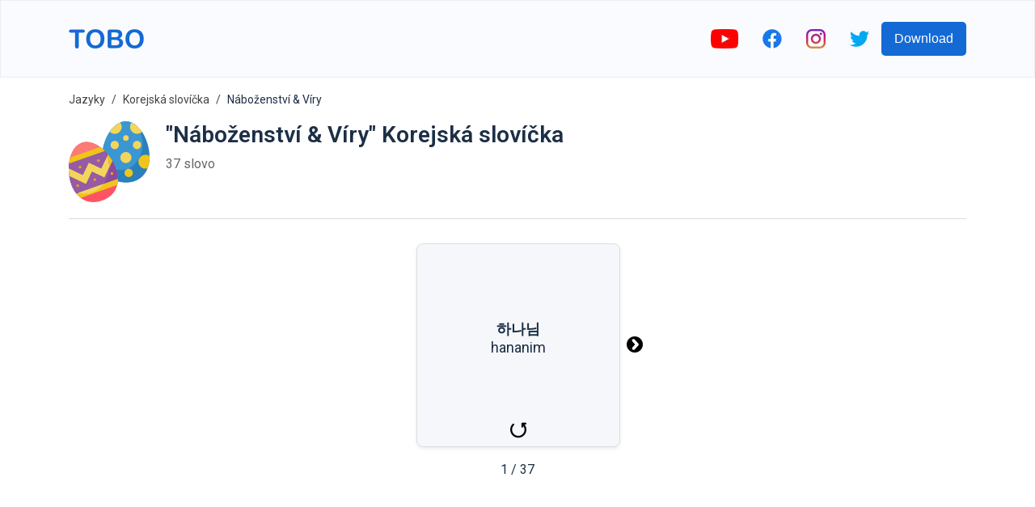

--- FILE ---
content_type: text/html; charset=utf-8
request_url: https://www.google.com/recaptcha/api2/aframe
body_size: 267
content:
<!DOCTYPE HTML><html><head><meta http-equiv="content-type" content="text/html; charset=UTF-8"></head><body><script nonce="nc0JHrzDaVfW5WnsBGHhIw">/** Anti-fraud and anti-abuse applications only. See google.com/recaptcha */ try{var clients={'sodar':'https://pagead2.googlesyndication.com/pagead/sodar?'};window.addEventListener("message",function(a){try{if(a.source===window.parent){var b=JSON.parse(a.data);var c=clients[b['id']];if(c){var d=document.createElement('img');d.src=c+b['params']+'&rc='+(localStorage.getItem("rc::a")?sessionStorage.getItem("rc::b"):"");window.document.body.appendChild(d);sessionStorage.setItem("rc::e",parseInt(sessionStorage.getItem("rc::e")||0)+1);localStorage.setItem("rc::h",'1763706680085');}}}catch(b){}});window.parent.postMessage("_grecaptcha_ready", "*");}catch(b){}</script></body></html>

--- FILE ---
content_type: image/svg+xml
request_url: https://firebasestorage.googleapis.com/v0/b/words-editor.appspot.com/o/wordImages%2FqUhEWujT89ShQ4rYfivi.svg?alt=media&token=5759e114-d209-4825-b3b1-e141efe4def4
body_size: 1191
content:
<?xml version="1.0" encoding="iso-8859-1"?>
<!-- Generator: Adobe Illustrator 18.0.0, SVG Export Plug-In . SVG Version: 6.00 Build 0)  -->
<!DOCTYPE svg PUBLIC "-//W3C//DTD SVG 1.1//EN" "http://www.w3.org/Graphics/SVG/1.1/DTD/svg11.dtd">
<svg version="1.1" id="Capa_1" xmlns="http://www.w3.org/2000/svg" xmlns:xlink="http://www.w3.org/1999/xlink" x="0px" y="0px"
	 viewBox="0 0 495.19 495.19" style="enable-background:new 0 0 495.19 495.19;" xml:space="preserve">
<g>
	<path d="M449.29,187.01c-10.592-14.863-31.246-18.335-46.117-7.742l-50.864,36.242c0,0.008-14.29-28.402-26.642-52.98
		c-10.626-21.096-26.918-38.462-47.28-50.485c-8.363-5.198-17.874-7.055-26.948-5.909c-11.934,1.5-23.124,8.162-29.986,19.167
		L120.078,288.27c-19.104,30.736-12.676,71.524,14.969,94.874l34.765,29.373H81.099c-22.834,0-41.337,18.504-41.337,41.337
		c0,22.832,18.503,41.337,41.337,41.337h201.713c17.357,0,32.859-10.836,38.817-27.136c5.957-16.294,1.115-34.579-12.142-45.778
		l-81.464-68.82l61.812-115.268l19.797,41.354c4.215,8.807,12.11,15.308,21.557,17.747c2.728,0.701,5.506,1.048,8.268,1.048
		c6.814,0,13.532-2.107,19.184-6.136l82.898-59.065C456.427,222.536,459.883,201.889,449.29,187.01z"/>
	<path d="M361.997,119.677c33.054,0,59.825-26.79,59.825-59.835C421.822,26.789,395.051,0,361.997,0
		c-33.053,0-59.843,26.789-59.843,59.842C302.154,92.887,328.944,119.677,361.997,119.677z"/>
</g>
<g>
</g>
<g>
</g>
<g>
</g>
<g>
</g>
<g>
</g>
<g>
</g>
<g>
</g>
<g>
</g>
<g>
</g>
<g>
</g>
<g>
</g>
<g>
</g>
<g>
</g>
<g>
</g>
<g>
</g>
</svg>


--- FILE ---
content_type: text/javascript; charset=utf-8
request_url: https://www.toboapp.com/component---src-templates-course-index-js-5c153fef7f43e7179e41.js
body_size: 2146
content:
"use strict";(self.webpackChunkgatsby_tobo_web=self.webpackChunkgatsby_tobo_web||[]).push([[954],{5095:function(e,t,a){a.r(t),a.d(t,{default:function(){return h}});var r=a(7294),c=a(1082),n=a(932),l=a(640),i=a(4458),s=a(3226),o=a(6600),d=a(1978),m=a(3723),u="Flashcards-module--arrowContainer--09605",b="Flashcards-module--iconArrow--af6d5",w=function(e){var t=e.data,c=e.playText,n=e.flipText,l=(0,r.useState)(!1),i=l[0],s=l[1],o=(0,r.useState)(!1),d=o[0],u=o[1],b=(0,r.useRef)(),w=t.word,f=t.translation,p=t.wordSimple,g=t.wordPro,h=function(){var e,t;if(d){if(null!==(e=b.current)&&void 0!==e&&e.ended){var a;null===(a=b.current)||void 0===a||a.play()}}else u(!0),null===(t=b.current)||void 0===t||t.play()};return r.createElement("div",{className:"Flashcards-module--container--5a6a6 "+(i?"Flashcards-module--containerFlipped--1bdc4":"")},r.createElement("div",{className:"Flashcards-module--containerInner--0625a"},r.createElement("div",{className:"Flashcards-module--containerFront--f9ff9"},r.createElement("div",{className:"Flashcards-module--cardFrontContainer--83917"},r.createElement("div",{className:"Flashcards-module--cardFrontTextContainer--3d90d"},r.createElement("div",null,r.createElement("span",{style:{fontWeight:"bold"}},w)),p&&r.createElement("div",null,r.createElement("span",null,p)),g&&r.createElement("div",null,r.createElement("span",null,g))),!i&&r.createElement("div",{className:"Flashcards-module--flipIconContainer--962e6",onClick:function(){s((function(e){return!e})),h()}},r.createElement(m.S,{src:"../../../images/turn.svg",alt:n,width:20,height:20,__imageData:a(251)})))),r.createElement("div",{className:"Flashcards-module--containerBack--8cb57"},r.createElement("div",{className:"Flashcards-module--cardBackontainer--bde95"},r.createElement("div",{style:{flex:1,display:"flex",flexDirection:"column",justifyContent:"center",marginTop:10}},t.imageURL&&r.createElement("div",{className:"Flashcards-module--itemImage--3e4b4"},r.createElement("img",{src:t.imageURL,title:w+"-"+f,alt:w,height:60,width:60})),r.createElement("div",null,r.createElement("div",{className:"Flashcards-module--cardBackWordTextContainer--a7e3d"},r.createElement("div",null,r.createElement("span",{style:{fontWeight:"bold"}},w)),p&&r.createElement("div",null,r.createElement("span",{style:{fontSize:14}},p)),g&&r.createElement("div",null,r.createElement("span",{style:{fontSize:14}},g))),r.createElement("div",{className:"Flashcards-module--cardBackTranslationTextContainer--903d7"},r.createElement("span",null,f)))),r.createElement("div",null,t.audioURL&&r.createElement("div",{onClick:function(){h()}},r.createElement("button",{name:c+" "+w,className:"Flashcards-module--playButton--bd08c","aria-label":c},r.createElement(m.S,{src:"../../../images/play-button-arrowhead.svg",alt:c,height:20,width:20,__imageData:a(4430)})),r.createElement("audio",{ref:b,src:t.audioURL,preload:"none"})))))))},f=function(e){var t=e.items,c=e.playText,n=e.rightArrowText,l=e.leftArrowText,i=e.flipText,s=(0,r.useState)(0),o=s[0],d=s[1],f=t[o],p=0===o,g=o===t.length-1;return r.createElement("div",{className:"Flashcards-module--mainContainer--7a1b7"},r.createElement("div",null,r.createElement("div",{className:"Flashcards-module--cardAndArrowsContainer--c202c"},r.createElement("div",{className:u,style:{visibility:p?"hidden":"visible"},onClick:function(){return d((function(e){return Math.max(0,e-1)}))}},r.createElement(m.S,{className:b,width:20,height:20,src:"../../../images/left-arrow-in-circular-button.svg",alt:l,__imageData:a(9251)})),r.createElement(w,{data:f,key:f.word,playText:c,flipText:i}),r.createElement("div",{className:u,style:{visibility:g?"hidden":"visible"},onClick:function(){return d((function(e){return Math.min(t.length-1,e+1)}))}},r.createElement(m.S,{className:b,width:20,height:20,src:"../../../images/right-arrow-in-circular-button.svg",alt:n,__imageData:a(8141)})))),r.createElement("div",{className:"Flashcards-module--currentIndexProgressContainer--fdefb"},r.createElement("span",null,o+1," / ",t.length)))},p=a(3638),g=a(8927),h=function(e){var t=e.pageContext,a=t.course,m=t.recommendedCourses,u=t.withYoutube,b=t.hreflangArr,w=t.pagePath,h=(e.path,a.langUser),v=a.langToLearn,E=s.AVAILABLE_APPS.find((function(e){return e.key===(0,o.getWordLangKey)(v)})),x="/"+a.listsBreadcrumbSlug;return r.createElement(i.Z,{title:a.metaTitle,metaDesc:a.metaDesc,iosID:E.iosID,hreflangArr:b,langUser:h,ogUrlPath:w,canonicalPath:w},r.createElement(d.Z,{items:[{label:a.rootBreadcrumbLabel,to:"/courses?l="+h},{label:a.listsBreadcrumbLabel,to:x},{label:a.name}]}),r.createElement("main",null,r.createElement("header",{style:{display:"flex",paddingBottom:20,borderBottom:"1px solid #dbdbdb"}},r.createElement("img",{alt:a.name,height:100,width:100,src:a.imageURL}),r.createElement("div",{className:"Course-module--courseNameCountContainer--7142c"},r.createElement("h1",{className:"Course-module--courseName--4216d"},a.pageTitle),r.createElement("span",{className:"Course-module--courseItemCount--b91b0"},a.wordCountText))),r.createElement(f,{items:a.items,playText:a.playText,rightArrowText:a.rightArrowText,leftArrowText:a.leftArrowText,flipText:a.flipText}),u&&r.createElement("div",{className:"Course-module--iframeYoutubeContainer--62a81"},r.createElement(l.Z,{id:a.youtubeVideoID,title:a.name+" YouTube video"})),r.createElement("div",{style:{padding:"0 15px",margin:"5px 0",boxSizing:"border-box"}},r.createElement(p.Z,{slot:"9202174501"})),r.createElement(g.Z,{items:a.items,shouldDisplayAd:function(e){return e%5==4},playText:a.playText}),r.createElement("div",{style:{display:"flex",flexDirection:"column",alignItems:"center",paddingBottom:20,paddingTop:20}},r.createElement("h2",{style:{textAlign:"center"}},a.recommendationsTitle),r.createElement("div",{style:{display:"flex",flexWrap:"wrap"},className:"Course-module--recommendedCoursesContainer--6b99f"},m.map((function(e){return r.createElement("div",{className:"Course-module--recommendedCourseItem--27cf6",key:e.fullPath},r.createElement(c.Link,{to:e.fullPath},r.createElement("div",{style:{display:"flex",alignItems:"center"}},r.createElement(n.ZP,{style:{width:50,height:50,marginRight:15},height:50,once:!0},e.imageURL&&r.createElement("img",{src:e.imageURL,width:50,height:50,alt:e.name})),r.createElement("span",null,e.name))))}))),r.createElement("div",{className:"Course-module--linkVocabularyListsIndex--c66d3"},r.createElement(c.Link,{to:x},r.createElement("span",null,a.recommendationsButton)))),r.createElement("div",{style:{textAlign:"center",paddingBottom:50}},r.createElement("h2",null,a.downloadTitle),r.createElement("p",null,a.downloadDescription),r.createElement("div",{className:"Course-module--footerStoreButtonsContainer--3b582"},r.createElement("a",{href:(0,o.getAppStoreURLFromAppID)(E.iosID)},r.createElement("img",{src:"/download-app-store.svg",alt:a.downloadIos,height:45,width:135})),r.createElement("a",{href:(0,o.getGooglePlayURLFromAppID)(E.androidID)},r.createElement("img",{src:"/download-google-play.svg",alt:a.downloadAndroid,height:45,width:152}))))))}},251:function(e){e.exports=JSON.parse('{"layout":"constrained","backgroundColor":"#080808","images":{"fallback":{"src":"/static/4a3a256706cc8d9637690794a95a15b7/83df1/turn.svg","srcSet":"/static/4a3a256706cc8d9637690794a95a15b7/35e25/turn.svg 5w,\\n/static/4a3a256706cc8d9637690794a95a15b7/d77ca/turn.svg 10w,\\n/static/4a3a256706cc8d9637690794a95a15b7/83df1/turn.svg 20w,\\n/static/4a3a256706cc8d9637690794a95a15b7/bfcab/turn.svg 40w","sizes":"(min-width: 20px) 20px, 100vw"},"sources":[{"srcSet":"/static/4a3a256706cc8d9637690794a95a15b7/fadb2/turn.webp 5w,\\n/static/4a3a256706cc8d9637690794a95a15b7/bd5c1/turn.webp 10w,\\n/static/4a3a256706cc8d9637690794a95a15b7/264f2/turn.webp 20w,\\n/static/4a3a256706cc8d9637690794a95a15b7/e73fe/turn.webp 40w","type":"image/webp","sizes":"(min-width: 20px) 20px, 100vw"}]},"width":20,"height":20}')},8141:function(e){e.exports=JSON.parse('{"layout":"constrained","backgroundColor":"#080808","images":{"fallback":{"src":"/static/1a021530c4c7a9b064a60f18ac78c342/83df1/right-arrow-in-circular-button.svg","srcSet":"/static/1a021530c4c7a9b064a60f18ac78c342/35e25/right-arrow-in-circular-button.svg 5w,\\n/static/1a021530c4c7a9b064a60f18ac78c342/d77ca/right-arrow-in-circular-button.svg 10w,\\n/static/1a021530c4c7a9b064a60f18ac78c342/83df1/right-arrow-in-circular-button.svg 20w,\\n/static/1a021530c4c7a9b064a60f18ac78c342/bfcab/right-arrow-in-circular-button.svg 40w","sizes":"(min-width: 20px) 20px, 100vw"},"sources":[{"srcSet":"/static/1a021530c4c7a9b064a60f18ac78c342/fadb2/right-arrow-in-circular-button.webp 5w,\\n/static/1a021530c4c7a9b064a60f18ac78c342/bd5c1/right-arrow-in-circular-button.webp 10w,\\n/static/1a021530c4c7a9b064a60f18ac78c342/264f2/right-arrow-in-circular-button.webp 20w,\\n/static/1a021530c4c7a9b064a60f18ac78c342/e73fe/right-arrow-in-circular-button.webp 40w","type":"image/webp","sizes":"(min-width: 20px) 20px, 100vw"}]},"width":20,"height":20}')},9251:function(e){e.exports=JSON.parse('{"layout":"constrained","backgroundColor":"#080808","images":{"fallback":{"src":"/static/66d818239cd20b8bfe4c8974d0b5cb47/83df1/left-arrow-in-circular-button.svg","srcSet":"/static/66d818239cd20b8bfe4c8974d0b5cb47/35e25/left-arrow-in-circular-button.svg 5w,\\n/static/66d818239cd20b8bfe4c8974d0b5cb47/d77ca/left-arrow-in-circular-button.svg 10w,\\n/static/66d818239cd20b8bfe4c8974d0b5cb47/83df1/left-arrow-in-circular-button.svg 20w,\\n/static/66d818239cd20b8bfe4c8974d0b5cb47/bfcab/left-arrow-in-circular-button.svg 40w","sizes":"(min-width: 20px) 20px, 100vw"},"sources":[{"srcSet":"/static/66d818239cd20b8bfe4c8974d0b5cb47/fadb2/left-arrow-in-circular-button.webp 5w,\\n/static/66d818239cd20b8bfe4c8974d0b5cb47/bd5c1/left-arrow-in-circular-button.webp 10w,\\n/static/66d818239cd20b8bfe4c8974d0b5cb47/264f2/left-arrow-in-circular-button.webp 20w,\\n/static/66d818239cd20b8bfe4c8974d0b5cb47/e73fe/left-arrow-in-circular-button.webp 40w","type":"image/webp","sizes":"(min-width: 20px) 20px, 100vw"}]},"width":20,"height":20}')},4430:function(e){e.exports=JSON.parse('{"layout":"constrained","backgroundColor":"#080808","images":{"fallback":{"src":"/static/bd511318f94da2783891372c4452b964/83df1/play-button-arrowhead.svg","srcSet":"/static/bd511318f94da2783891372c4452b964/35e25/play-button-arrowhead.svg 5w,\\n/static/bd511318f94da2783891372c4452b964/d77ca/play-button-arrowhead.svg 10w,\\n/static/bd511318f94da2783891372c4452b964/83df1/play-button-arrowhead.svg 20w,\\n/static/bd511318f94da2783891372c4452b964/bfcab/play-button-arrowhead.svg 40w","sizes":"(min-width: 20px) 20px, 100vw"},"sources":[{"srcSet":"/static/bd511318f94da2783891372c4452b964/fadb2/play-button-arrowhead.webp 5w,\\n/static/bd511318f94da2783891372c4452b964/bd5c1/play-button-arrowhead.webp 10w,\\n/static/bd511318f94da2783891372c4452b964/264f2/play-button-arrowhead.webp 20w,\\n/static/bd511318f94da2783891372c4452b964/e73fe/play-button-arrowhead.webp 40w","type":"image/webp","sizes":"(min-width: 20px) 20px, 100vw"}]},"width":20,"height":20}')}}]);
//# sourceMappingURL=component---src-templates-course-index-js-5c153fef7f43e7179e41.js.map

--- FILE ---
content_type: image/svg+xml
request_url: https://firebasestorage.googleapis.com/v0/b/words-editor.appspot.com/o/wordImages%2FqUhEWujT89ShQ4rYfivi.svg?alt=media&token=5759e114-d209-4825-b3b1-e141efe4def4
body_size: 812
content:
<?xml version="1.0" encoding="iso-8859-1"?>
<!-- Generator: Adobe Illustrator 18.0.0, SVG Export Plug-In . SVG Version: 6.00 Build 0)  -->
<!DOCTYPE svg PUBLIC "-//W3C//DTD SVG 1.1//EN" "http://www.w3.org/Graphics/SVG/1.1/DTD/svg11.dtd">
<svg version="1.1" id="Capa_1" xmlns="http://www.w3.org/2000/svg" xmlns:xlink="http://www.w3.org/1999/xlink" x="0px" y="0px"
	 viewBox="0 0 495.19 495.19" style="enable-background:new 0 0 495.19 495.19;" xml:space="preserve">
<g>
	<path d="M449.29,187.01c-10.592-14.863-31.246-18.335-46.117-7.742l-50.864,36.242c0,0.008-14.29-28.402-26.642-52.98
		c-10.626-21.096-26.918-38.462-47.28-50.485c-8.363-5.198-17.874-7.055-26.948-5.909c-11.934,1.5-23.124,8.162-29.986,19.167
		L120.078,288.27c-19.104,30.736-12.676,71.524,14.969,94.874l34.765,29.373H81.099c-22.834,0-41.337,18.504-41.337,41.337
		c0,22.832,18.503,41.337,41.337,41.337h201.713c17.357,0,32.859-10.836,38.817-27.136c5.957-16.294,1.115-34.579-12.142-45.778
		l-81.464-68.82l61.812-115.268l19.797,41.354c4.215,8.807,12.11,15.308,21.557,17.747c2.728,0.701,5.506,1.048,8.268,1.048
		c6.814,0,13.532-2.107,19.184-6.136l82.898-59.065C456.427,222.536,459.883,201.889,449.29,187.01z"/>
	<path d="M361.997,119.677c33.054,0,59.825-26.79,59.825-59.835C421.822,26.789,395.051,0,361.997,0
		c-33.053,0-59.843,26.789-59.843,59.842C302.154,92.887,328.944,119.677,361.997,119.677z"/>
</g>
<g>
</g>
<g>
</g>
<g>
</g>
<g>
</g>
<g>
</g>
<g>
</g>
<g>
</g>
<g>
</g>
<g>
</g>
<g>
</g>
<g>
</g>
<g>
</g>
<g>
</g>
<g>
</g>
<g>
</g>
</svg>


--- FILE ---
content_type: image/svg+xml
request_url: https://firebasestorage.googleapis.com/v0/b/words-editor.appspot.com/o/courses%2Freligion-beliefs-korean-vocabulary-list%2FcourseImage.svg?alt=media&token=3360ecce-7ee9-4d33-b810-c01f77f53ef6
body_size: 3577
content:
<svg height="512" viewBox="0 0 58 58" width="512" xmlns="http://www.w3.org/2000/svg"><g id="Page-1" fill="none" fill-rule="evenodd"><g id="034---Easter-Eggs" fill-rule="nonzero"><path id="Shape" d="m58 25.52c0 12.15-7.61 18.48-17 18.48-1.9535841.0116364-3.897001-.2819005-5.76-.87l-4.74-10.19-6.01-12.91c1.83-10.36 8.53-20.03 16.51-20.03 3.0965971.10884896 6.0356261 1.39243949 8.22 3.59 5.24 4.78 8.78 13.64 8.78 21.93z" fill="#2980ba"/><path id="Shape" d="m53 16c0 10.49-6.94 19-15.5 19-2.4815426-.0084741-4.9094331-.7229676-7-2.06l-6.01-12.91c1.83-10.36 8.53-20.03 16.51-20.03 3.0965971.10884896 6.0356261 1.39243949 8.22 3.59 2.5094537 3.64795687 3.8297352 7.9825319 3.78 12.41z" fill="#3b97d3"/><path id="Shape" d="m24.04 56.9c-7.36 2.6-15.01.67-19.72-6.62-7.085-11-5.448-31.154 5.03-34.86 5.21-1.84 11.37.88 16.39 5.75 3.6354902 3.5425362 6.4247587 7.8597496 8.16 12.63 4.05 11.46-1.01 19.96-9.86 23.1z" fill="#ff5364"/><path id="Shape" d="m35.31 41.24c.0251086 1.4881673-.1395514 2.9734669-.49 4.42l-26.23 9.28c-1.18663854-.899123-2.25212638-1.947805-3.17-3.12z" fill="#f0c419"/><path id="Shape" d="m35.31 41.24-29.89 10.58c-4.469-5.7-6.036-14.279-5.2-21.5l25.61-9.06c5.209 5.089 9.418 12.861 9.48 19.98z" fill="#894b9d"/><path id="Shape" d="m28.98 33.39c.01-.29.02-.59.02-.89.0063023-2.6216781-.4717171-5.221968-1.41-7.67l.52-1.1c1.210094 1.4632302 2.30029 3.0216085 3.26 4.66z" fill="#f0c419"/><path id="Shape" d="m29 32.5c0 .3-.01.6-.02.89l-3.35 7.03-8.94-4.26-4.26 8.93-12.02-5.74c-.08-.47-.15-.95-.19-1.43-.16244359-1.4072369-.23259357-2.8235985-.21-4.24l10.09 4.81 4.26-8.93 8.93 4.26 4.3-8.99c.9382829 2.448032 1.4163023 5.0483219 1.41 7.67z" fill="#f3d55b"/><path id="Shape" d="m27.59 24.83-4.3 8.99-8.93-4.26-4.26 8.93-10.09-4.81c.01297396-1.520308.13663427-3.0376534.37-4.54.18064997-1.1401131.42773739-2.2687015.74-3.38l21.14-7.48c1.186.823 3.48 2.9 3.49 2.9.7353388 1.1512265 1.3518364 2.3741701 1.84 3.65z" fill="#955ba5"/><path id="Shape" d="m28.98 33.39c-.1456997 4.1436856-1.5283723 8.1489087-3.97 11.5h-.01l-18.12 6.42h-.01c-.87705098-.2721409-1.72998299-.6166585-2.55-1.03-1.02179785-1.6086037-1.85400052-3.3300552-2.48-5.13-.66503293-1.8819649-1.14398962-3.8245865-1.43-5.8l12.02 5.74 4.26-8.93 8.94 4.26z" fill="#955ba5"/><circle id="Oval" cx="41" cy="26" fill="#f3d55b" r="4"/><circle id="Oval" cx="41" cy="12" fill="#f3d55b" r="2"/><circle id="Oval" cx="33" cy="17" fill="#f3d55b" r="3"/><circle id="Oval" cx="43" cy="37" fill="#f0c419" r="3"/><circle id="Oval" cx="49" cy="17" fill="#f3d55b" r="3"/><path id="Shape" d="m38 4c-.000364 2.02846885-1.2262345 3.855705-3.1030484 4.62528641-1.876814.7695814-4.0326024.32898347-5.4569516-1.11528641 1.7992225-2.88228254 4.3885823-5.18702101 7.46-6.64.7104461.88871242 1.0982607 1.99222131 1.1 3.13z" fill="#f3d55b"/><path id="Shape" d="m58 25.52c.0403627 2.8075947-.4411376 5.5982619-1.42 8.23h-.01c-.5070824.1647451-1.0368277.2490994-1.57.25-2.7614237 0-5-2.2385763-5-5s2.2385763-5 5-5c1.0792097-.0026383 2.1295201.3486361 2.99 1 .01.17.01.35.01.52z" fill="#f0c419"/><path id="Shape" d="m52.56 7.51c-1.8726322 1.88847525-4.8958981 1.98054573-6.8799766.20952267-1.9840785-1.77102307-2.2345637-4.78530095-.5700234-6.85952267 3.062821 1.46666065 5.6463129 3.77273061 7.45 6.65z" fill="#f3d55b"/><path id="Shape" d="m25.83 21.26-25.61 9.06c.1849098-1.5404685.4857634-3.0647934.9-4.56l21.14-7.48c.9652649.682313 1.887362 1.4237312 2.761 2.22.842.757.779.771.809.76z" fill="#f0c419"/><g fill="#f29c1f"><circle id="Oval" cx="8.094" cy="32.837" r="1"/><circle id="Oval" cx="18.697" cy="41.814" r="1"/><circle id="Oval" cx="6.442" cy="46.152" r="1"/><circle id="Oval" cx="30.952" cy="37.477" r="1"/><circle id="Oval" cx="21.292" cy="28.166" r="1"/></g><path id="Shape" d="m25.01 44.89c-3.1084582 4.3926737-8.1292501 7.0350002-13.51 7.11-1.56901189.0008867-3.12942597-.2316588-4.63-.69z" fill="#f3d55b"/><path id="Shape" d="m25.01 44.89c-.04.05-.08.11-.12.16.0422922-.049239.0791706-.1028803.11-.16z" fill="#f3d55b"/><path id="Shape" d="m22.26 18.28-21.14 7.48c1.148-4.4 3.873-8.735 8.23-10.34 4.06-1.43 8.69-.1 12.91 2.86z" fill="#fb7b76"/></g></g></svg>